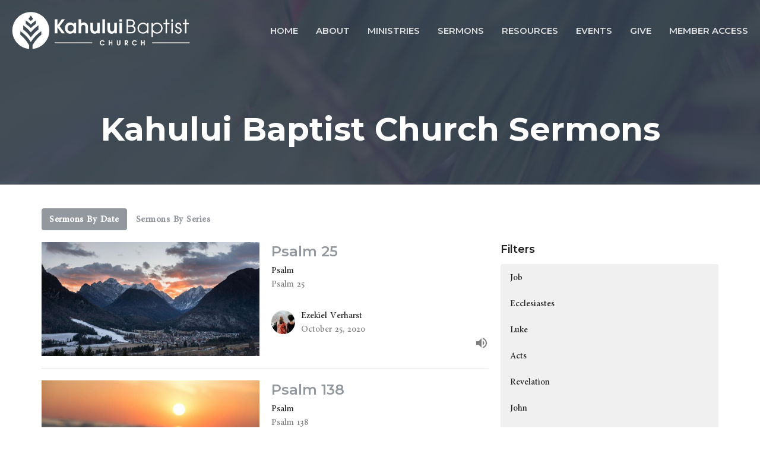

--- FILE ---
content_type: text/html; charset=utf-8
request_url: https://kahuluibaptist.com/podcasts/media?month=Oct&year=2020
body_size: 53823
content:
<!DOCTYPE html>
<html lang="en">
  <head>
  <meta charset="UTF-8">
  <meta content="IE=edge,chrome=1" http-equiv="X-UA-Compatible"/>
  <meta content="width=device-width, initial-scale=1.0" name="viewport"/>
  <meta content="Kahului Baptist Church" name="author"/>
  <title>
    Kahului Baptist Church Sermons | Kahului Baptist Church
  </title>
  
  
    <meta name="robots" content="index,follow" />
  
  
  <link href="https://dq5pwpg1q8ru0.cloudfront.net/2020/10/29/14/51/37/d88c4021-9a15-47c4-a182-354c620ac5f8/Black.png" rel="shortcut icon" type="image/x-icon" />
  <meta name="csrf-param" content="authenticity_token" />
<meta name="csrf-token" content="1N3CibpB2xfO/A6G0VqGRpx00o9gq7yeDFb1AhAYBaPr5ws3KVLek+XyLMfPcb1sje0QuM0w6GDJvWyIn7paOA==" />

  <link rel="preconnect" href="https://fonts.gstatic.com/" crossorigin>
  <link rel="preload" href="/fonts/fontawesome/webfont.woff?v=3.2.1" as="font" type="font/woff" crossorigin>

  <link rel="stylesheet" media="all" href="/themes/stylesheet.css?timestamp=2026-01-19+17%3A03%3A49+-1000" />
  <link rel="stylesheet" media="print" href="https://dq5pwpg1q8ru0.cloudfront.net/assets/print-c1b49d74baf454d41a08041bb7881e34979fe0b297fba593578d70ec8cc515fd.css" />

	<link href="https://fonts.googleapis.com/css?family=Montserrat:400,400i,600,600i,700,700i|Shafarik:regular&amp;display=swap" rel="stylesheet" type="text/css" async="async" />
  

  <script src="https://dq5pwpg1q8ru0.cloudfront.net/assets/application-baedfe927b756976bd996cb2c71963c5d82c94e444650affbb4162574b24b761.js"></script>
  <script src="https://dq5pwpg1q8ru0.cloudfront.net/packs/js/application-48235911dc1b5b550236.js"></script>
  <script src="https://cdnjs.cloudflare.com/ajax/libs/handlebars.js/4.7.7/handlebars.min.js" defer="defer"></script>


  <!--[if lt IE 9]>
  <script src="https://dq5pwpg1q8ru0.cloudfront.net/javascripts/html5shiv.js"></script>
  <script src="https://dq5pwpg1q8ru0.cloudfront.net/javascripts/respond.min.js"></script>
  <![endif]-->




  


</head>

  <body class="body_sermons_index body_media_page   sermons-index   relative d-flex flex-column">
      <div class="d-flex ">
        <div class="site-content-container">
    

  <div class="system">
  </div>

  <div id="top-menus-container">
    <div id="top-menus">
  <div id="alert-container">
  </div>


  <div class="js-menus pos pos-t-0 pos-l-0 w-100 z-index-1 js-main-menu-opaque  bg-none z-index-navbar">
    
    <div id="main-menu-container">
      
<nav id="main_menu" class="relative bg-dark bg-none p-2 p-md-3">
  <div class="bg-dark pos pos-cover js-main-menu-background-opacity" style="opacity:0.0;"></div>
  <div class="d-md-flex flex-wrap ">
    <div class="relative d-flex d-md-block mr-md-3 flex-shrink-0">
      
      
      <a class="main-menu-logo main-menu-rycroft-logo " href="/">
        <img alt="Kahului Baptist Church" class="logo-size-default" src="https://dq5pwpg1q8ru0.cloudfront.net/2021/11/10/10/55/37/b003c47f-db4a-47b0-a427-090cb08a2ae7/White.png" />
</a>


        <button type="button" class="btn bg-none p-1 border-0 main-menu-hidden-md ml-auto collapsed pr-0" data-toggle="collapse" data-target="#main_menu_collapse" aria-expanded="false">
    <span class="sr-only">Toggle navigation</span>
    <span class="svg-link">
      <svg xmlns="http://www.w3.org/2000/svg" height="24" viewBox="0 0 24 24" width="24">
    <path d="M0 0h24v24H0z" fill="none"></path>
    <path d="M3 18h18v-2H3v2zm0-5h18v-2H3v2zm0-7v2h18V6H3z"></path>
</svg>
 Menu
    </span>
  </button>

    </div>

    <div class="collapse main-menu-collapse-md ml-auto text-center" id="main_menu_collapse">
      <ul class="main-menu-list main-menu-rycroft-list align-items-md-center">
          
  <li class="menu-item hover-underline-left">
      <a class="menu-link " href="/">Home</a>
  </li>


          
  <li class="menu-item hover-underline-left">
      <a class="menu-link " href="/about">About</a>
  </li>


          
  <li class="menu-item hover-underline-left">
      <a class="menu-link " href="/ministries">Ministries</a>
  </li>


          
  <li class="menu-item hover-underline-left">
      <a class="menu-link " href="/media">Sermons</a>
  </li>


          
  <li class="menu-item hover-underline-left">
      <a class="menu-link " href="/pages/resources">Resources</a>
  </li>


          
  <li class="menu-item hover-underline-left">
      <a class="menu-link " href="/events">Events</a>
  </li>


          
  <li class="menu-item hover-underline-left">
      <a class="menu-link " href="/give">Give</a>
  </li>


          
  <li class="menu-item hover-underline-left">
      <a class="menu-link " target="_blank" href="https://kahuluibaptist.breezechms.com/">Member Access</a>
  </li>


      </ul>
    </div>
  </div>
</nav>

    </div>
  </div>
</div>

  </div>

  <div id="header-container" class="relative">
    <div id="header" class="header relative bg-cover bg-none w-100
            
            d-flex
            py-3 py-md-5
            logo-offset-default
            bg-primary"
     style="background-image:url(&#39;https://dq5pwpg1q8ru0.cloudfront.net/2020/10/30/06/10/43/d6d8b842-067a-4e6b-88e0-6c991ad83748/IMG_1019.JPG&#39;); background-position: right 20%; min-height: 11vh;">
  
  

<div id="page-header-overlay" class="bg-primary pos pos-cover" style="opacity:0.88;" data-header-opacity="0.88"></div>
    <div class="container relative d-flex flex-column mt-5">
      
      <div class="my-auto ">
        <div class="text-center">
          <div class="relative d-inline-block break-word">
            <h1 class="header-heading ">
                Kahului Baptist Church Sermons
            </h1>
          </div>
        </div>
        
        <div class="text-center mt-3">
          

        </div>
      </div>

      
    </div>
  
  
  <!--<div class="pos pos-b-1 pos-l-1">
    <button class="js-play-video-button p-2 bg-none border-0 d-none" style="opacity: 0.5;">
    </button>
    <button class="js-pause-video-button p-2 bg-none border-0 d-none" style="opacity: 0.5;">
    </button>
    <div class="js-loading-video-button">
      <div class="d-flex p-2" style="opacity: 0.5;">
      </div>
    </div>
  </div>-->

</div>


  </div>

  <main role="main" class="content flex-grow-1 Sermons media_page clearfix m-0 p-0">
    <link rel="alternate" type="application/rss+xml" title="RSS" href="https://kahuluibaptist.com/podcasts/media" />




  

<div>
    <div id="top-blocks-wrapper">
      
    </div>

    <div id="page_content" class="relative my-5">
      <div class="container">
        

  <ul class="nav nav-pills mb-3">
    <li class="active">
      <a href="/podcasts/media">
        Sermons By Date
</a>    </li>
    <li class="">
      <a href="/podcasts/media/series">
        Sermons By Series
</a>    </li>
  </ul>

  <div id="media_anchor" class="row">
    <div class="col-sm-8">
      <div class="relative mb-3 border-bottom pb-3">
  <a class="row d-sm-flex" href="/media/2020-10-25-psalm-25">
      <div class="col-sm-6">

          <img alt="Psalm 25" loading="lazy" src="https://dq5pwpg1q8ru0.cloudfront.net/2020/10/25/21/34/41/a161d734-8e4a-4511-9f70-30fbc4c62476/pexels-krivec-ales-548264.jpg" />
      </div>

    <div class="d-flex flex-column col-sm-6">

      <h2 class="h3 mt-0 mb-1" title="Psalm 25">Psalm 25</h2>
        <div class="text-body">Psalm</div>

        <div class="text-muted">Psalm 25</div>

          <div class="d-flex flex-column mt-auto mb-2">
        <div class="d-flex align-items-center">
    <img alt="Ezekiel Verharst" width="40" height="40" class="pull-left mr-2 rounded-circle" loading="lazy" src="https://dq5pwpg1q8ru0.cloudfront.net/2020/10/30/06/10/42/123a4610-ec22-4fc2-942d-67e33bd4f6d3/hannah-busing-WG6iLHfMY9Y-unsplash.jpg" />
  <div>
      <div class="text-body ">Ezekiel Verharst</div>
    <div class="text-muted">October 25, 2020</div>
  </div>
</div>


          <svg xmlns="http://www.w3.org/2000/svg" width="24" height="24" viewBox="0 0 24 24" class="ml-auto text-muted">
    <path d="M3 9v6h4l5 5V4L7 9H3zm13.5 3c0-1.77-1.02-3.29-2.5-4.03v8.05c1.48-.73 2.5-2.25 2.5-4.02zM14 3.23v2.06c2.89.86 5 3.54 5 6.71s-2.11 5.85-5 6.71v2.06c4.01-.91 7-4.49 7-8.77s-2.99-7.86-7-8.77z"></path>
    <path d="M0 0h24v24H0z" fill="none"></path>
</svg>

      </div>
    </div>
</a>
</div>
<div class="relative mb-3 border-bottom pb-3">
  <a class="row d-sm-flex" href="/media/2020-10-18-psalm-138">
      <div class="col-sm-6">

          <img alt="Psalm 138" loading="lazy" src="https://dq5pwpg1q8ru0.cloudfront.net/2020/10/18/17/39/31/cf1b4eef-38a6-4832-ab70-892dd5fb906c/pexels-sebastian-voortman-189349.jpg" />
      </div>

    <div class="d-flex flex-column col-sm-6">

      <h2 class="h3 mt-0 mb-1" title="Psalm 138">Psalm 138</h2>
        <div class="text-body">Psalm</div>

        <div class="text-muted">Psalm 138</div>

          <div class="d-flex flex-column mt-auto mb-2">
        <div class="d-flex align-items-center">
    <img alt="Wes Higuchi" width="40" height="40" class="pull-left mr-2 rounded-circle" loading="lazy" src="https://dq5pwpg1q8ru0.cloudfront.net/2020/10/29/22/50/37/84bf3041-2595-46d0-8a3e-b42b9aea7c4d/helena-lopes-e3OUQGT9bWU-unsplash.jpg" />
  <div>
      <div class="text-body ">Wes Higuchi</div>
    <div class="text-muted">October 18, 2020</div>
  </div>
</div>


          <svg xmlns="http://www.w3.org/2000/svg" width="24" height="24" viewBox="0 0 24 24" class="ml-auto text-muted">
    <path d="M3 9v6h4l5 5V4L7 9H3zm13.5 3c0-1.77-1.02-3.29-2.5-4.03v8.05c1.48-.73 2.5-2.25 2.5-4.02zM14 3.23v2.06c2.89.86 5 3.54 5 6.71s-2.11 5.85-5 6.71v2.06c4.01-.91 7-4.49 7-8.77s-2.99-7.86-7-8.77z"></path>
    <path d="M0 0h24v24H0z" fill="none"></path>
</svg>

      </div>
    </div>
</a>
</div>
<div class="relative mb-3 border-bottom pb-3">
  <a class="row d-sm-flex" href="/media/2020-10-11-a-humble-content-hope--368">
      <div class="col-sm-6">

          <img alt="&quot;A Humble, Content Hope&quot; " loading="lazy" src="https://dq5pwpg1q8ru0.cloudfront.net/2020/10/11/15/07/03/6e04f87c-a827-48f2-a575-c5754d6f39f9/pexels-michael-72509.jpg" />
      </div>

    <div class="d-flex flex-column col-sm-6">

      <h2 class="h3 mt-0 mb-1" title="&quot;A Humble, Content Hope&quot; ">&quot;A Humble, Content Hope&quot; </h2>
        <div class="text-body">Psalm</div>

        <div class="text-muted">Psalm 131</div>

          <div class="d-flex flex-column mt-auto mb-2">
        <div class="d-flex align-items-center">
    <img alt="Chris Komatsu" width="40" height="40" class="pull-left mr-2 rounded-circle" loading="lazy" src="https://dq5pwpg1q8ru0.cloudfront.net/2020/10/30/06/10/42/674e481c-8aff-4975-9552-fde045885785/hannah-busing-FF049vNP1eg-unsplash.jpg" />
  <div>
      <div class="text-body ">Chris Komatsu</div>
    <div class="text-muted">October 11, 2020</div>
  </div>
</div>


          <svg xmlns="http://www.w3.org/2000/svg" width="24" height="24" viewBox="0 0 24 24" class="ml-auto text-muted">
    <path d="M3 9v6h4l5 5V4L7 9H3zm13.5 3c0-1.77-1.02-3.29-2.5-4.03v8.05c1.48-.73 2.5-2.25 2.5-4.02zM14 3.23v2.06c2.89.86 5 3.54 5 6.71s-2.11 5.85-5 6.71v2.06c4.01-.91 7-4.49 7-8.77s-2.99-7.86-7-8.77z"></path>
    <path d="M0 0h24v24H0z" fill="none"></path>
</svg>

      </div>
    </div>
</a>
</div>
<div class="relative mb-3 border-bottom pb-3">
  <a class="row d-sm-flex" href="/media/2020-10-04-psalm-94">
      <div class="col-sm-6">

          <img alt="Psalm 94 " loading="lazy" src="https://dq5pwpg1q8ru0.cloudfront.net/2024/01/16/01/24/03/e726f403-8610-44f6-b77e-19149ae24351/pexels-gantas-vaic%CC%8Ciule%CC%87nas-4091975.jpg" />
      </div>

    <div class="d-flex flex-column col-sm-6">

      <h2 class="h3 mt-0 mb-1" title="Psalm 94 ">Psalm 94 </h2>
        <div class="text-body">Psalm</div>

        <div class="text-muted">Psalm 94</div>

          <div class="d-flex flex-column mt-auto mb-2">
        <div class="d-flex align-items-center">
  <div>
      <div class="h5 my-0">Guest Speaker</div>
    <div class="text-muted">October  4, 2020</div>
  </div>
</div>


          <svg xmlns="http://www.w3.org/2000/svg" width="24" height="24" viewBox="0 0 24 24" class="ml-auto text-muted">
    <path d="M3 9v6h4l5 5V4L7 9H3zm13.5 3c0-1.77-1.02-3.29-2.5-4.03v8.05c1.48-.73 2.5-2.25 2.5-4.02zM14 3.23v2.06c2.89.86 5 3.54 5 6.71s-2.11 5.85-5 6.71v2.06c4.01-.91 7-4.49 7-8.77s-2.99-7.86-7-8.77z"></path>
    <path d="M0 0h24v24H0z" fill="none"></path>
</svg>

      </div>
    </div>
</a>
</div>


        
    </div>

    <div class="col-sm-4 media-sidebar">
      

  <div class="sidebar-sermons-series">
    <h2 class="mt-0 h4">Filters</h2>
    <div class="list-group">
        <a class=" list-group-item" href="/podcasts/media/series/job">
          Job
</a>        <a class=" list-group-item" href="/podcasts/media/series/ecclesiastes">
          Ecclesiastes
</a>        <a class=" list-group-item" href="/podcasts/media/series/luke">
          Luke
</a>        <a class=" list-group-item" href="/podcasts/media/series/acts">
          Acts
</a>        <a class=" list-group-item" href="/podcasts/media/series/revelation">
          Revelation
</a>        <a class=" list-group-item" href="/podcasts/media/series/john">
          John
</a>        <a class=" list-group-item" href="/podcasts/media/series/colossians">
          Colossians
</a>        <a class=" list-group-item" href="/podcasts/media/series/mark">
          Mark
</a>        <a class=" list-group-item" href="/podcasts/media/series/2-thessalonians">
          2 Thessalonians
</a>        <a class=" list-group-item" href="/podcasts/media/series/the-content-life-2025-womens-conference">
          The Content Life 2025 Women&#39;s Co...
</a>        <a class=" list-group-item" href="/podcasts/media/series/gospel-living-conference-2025">
          Gospel Living Conference 2025
</a>        <a class=" list-group-item" href="/podcasts/media/series/matthew">
          Matthew
</a>        <div id='earlier-series' class="collapse list-group">
            <a class=" list-group-item" href="/podcasts/media/series/jeremiah">
              Jeremiah
</a>            <a class=" list-group-item" href="/podcasts/media/series/what-is-a-healthy-church">
              What is a Healthy Church?
</a>            <a class=" list-group-item" href="/podcasts/media/series/membership-matters-conference">
              Membership Matters Conference
</a>            <a class=" list-group-item" href="/podcasts/media/series/hebrews">
              Hebrews
</a>            <a class=" list-group-item" href="/podcasts/media/series/ephesians">
              Ephesians
</a>            <a class=" list-group-item" href="/podcasts/media/series/united-to-christ-and-one-another-womens-conference-2023">
              &quot;United to Christ and One Anothe...
</a>            <a class=" list-group-item" href="/podcasts/media/series/2-corinthians">
              2 Corinthians
</a>            <a class=" list-group-item" href="/podcasts/media/series/1-thessalonians">
              1 Thessalonians
</a>            <a class=" list-group-item" href="/podcasts/media/series/psalm">
              Psalm
</a>            <a class=" list-group-item" href="/podcasts/media/series/james">
              James
</a>            <a class=" list-group-item" href="/podcasts/media/series/1-peter">
              1 Peter
</a>            <a class=" list-group-item" href="/podcasts/media/series/habakkuk">
              Habakkuk
</a>            <a class=" list-group-item" href="/podcasts/media/series/galatians">
              Galatians
</a>            <a class=" list-group-item" href="/podcasts/media/series/philippians">
              Philippians
</a>            <a class=" list-group-item" href="/podcasts/media/series/1-corinthians">
              1 Corinthians
</a>            <a class=" list-group-item" href="/podcasts/media/series/exodus">
              Exodus
</a>            <a class=" list-group-item" href="/podcasts/media/series/missions">
              Missions
</a>            <a class=" list-group-item" href="/podcasts/media/series/pastor-ed-moore">
              Pastor Ed Moore
</a>            <a class=" list-group-item" href="/podcasts/media/series/romans">
              Romans
</a>            <a class=" list-group-item" href="/podcasts/media/series/1-john">
              1 John
</a>            <a class=" list-group-item" href="/podcasts/media/series/christmas-eve">
              Christmas Eve
</a>            <a class=" list-group-item" href="/podcasts/media/series/isaiah">
              Isaiah
</a>            <a class=" list-group-item" href="/podcasts/media/series/church-life">
              Church Life
</a>            <a class=" list-group-item" href="/podcasts/media/series/nehemiah">
              Nehemiah
</a>            <a class=" list-group-item" href="/podcasts/media/series/technology-is-theological">
              Technology is Theological
</a>            <a class=" list-group-item" href="/podcasts/media/series/titus">
              Titus
</a>            <a class=" list-group-item" href="/podcasts/media/series/life-together">
              Life Together
</a>            <a class=" list-group-item" href="/podcasts/media/series/dr-heath-lambert">
              Dr. Heath Lambert
</a>            <a class=" list-group-item" href="/podcasts/media/series/biblical-counseling-conference-2015">
              Biblical Counseling Conference 2015
</a>            <a class=" list-group-item" href="/podcasts/media/series/hosea">
              Hosea
</a>            <a class=" list-group-item" href="/podcasts/media/series/family-worship">
              Family Worship
</a>            <a class=" list-group-item" href="/podcasts/media/series/the-spiritual-disciplines-conference">
              The Spiritual Disciplines Confer...
</a>            <a class=" list-group-item" href="/podcasts/media/series/sunday-school-with-dr-donald-whitney">
              Sunday School with Dr. Donald Wh...
</a>        </div>
        <a class="js-view-all-toggle list-group-item" data-toggle="collapse" href="#earlier-series">
          <div class="js-show-more d-flex align-items-center text-muted">
            Show More <svg xmlns="http://www.w3.org/2000/svg" height="20" viewBox="0 0 20 20" width="20" class="inline-svg ml-auto">
    <path d="M7 7l5 5 5-5z"></path>
    <path d="M0 0h20v20H0z" fill="none"></path>
</svg>

          </div>
          <div class="js-show-less d-flex align-items-center text-muted" style="display: none;">
            Show Less <svg xmlns="http://www.w3.org/2000/svg" height="20" viewBox="0 0 20 20" width="20" class="inline-svg ml-auto rotate-180">
    <path d="M7 7l5 5 5-5z"></path>
    <path d="M0 0h20v20H0z" fill="none"></path>
</svg>

          </div>
</a>    </div>
  </div>

  <div class="sidebar-sermons-speakers">
    <div class="list-group">
        <a class=" list-group-item" href="/podcasts/media?speaker=13">
          Jay Haynes
          <span class="badge">125</span>
</a>        <a class=" list-group-item" href="/podcasts/media?speaker=15">
          Noah Brennan
          <span class="badge">26</span>
</a>        <a class=" list-group-item" href="/podcasts/media?speaker=7">
          Nick Tanaka
          <span class="badge">26</span>
</a>        <a class=" list-group-item" href="/podcasts/media?speaker=12">
          Todd Morikawa
          <span class="badge">7</span>
</a>        <a class=" list-group-item" href="/podcasts/media?speaker=40">
          Melissa Haynes
          <span class="badge">1</span>
</a>        <a class=" list-group-item" href="/podcasts/media?speaker=39">
          Sarah Komatsu
          <span class="badge">1</span>
</a>        <a class=" list-group-item" href="/podcasts/media?speaker=41">
          Kellie Pali
          <span class="badge">1</span>
</a>        <a class=" list-group-item" href="/podcasts/media?speaker=4">
          Paula Higuchi
          <span class="badge">2</span>
</a>        <a class=" list-group-item" href="/podcasts/media?speaker=0">
          Guest Speaker
          <span class="badge">38</span>
</a>        <div id='earlier-speakers' class="collapse list-group">
            <a class=" list-group-item" href="/podcasts/media?speaker=9">
              Ezekiel Verharst
              <span class="badge">13</span>
</a>            <a class=" list-group-item" href="/podcasts/media?speaker=11">
              Ryan Fullerton
              <span class="badge">4</span>
</a>            <a class=" list-group-item" href="/podcasts/media?speaker=35">
              Robert  Miller
              <span class="badge">1</span>
</a>            <a class=" list-group-item" href="/podcasts/media?speaker=16">
              Chris Komatsu
              <span class="badge">8</span>
</a>            <a class=" list-group-item" href="/podcasts/media?speaker=26">
              Chris Bruno
              <span class="badge">2</span>
</a>            <a class=" list-group-item" href="/podcasts/media?speaker=8">
              Bill Staton
              <span class="badge">10</span>
</a>            <a class=" list-group-item" href="/podcasts/media?speaker=24">
              Wes Higuchi
              <span class="badge">10</span>
</a>            <a class=" list-group-item" href="/podcasts/media?speaker=30">
              Mike Hennegan
              <span class="badge">1</span>
</a>            <a class=" list-group-item" href="/podcasts/media?speaker=10">
              Jim Wellsand
              <span class="badge">10</span>
</a>            <a class=" list-group-item" href="/podcasts/media?speaker=14">
              Rocky Komatsu
              <span class="badge">5</span>
</a>            <a class=" list-group-item" href="/podcasts/media?speaker=23">
              Ed Moore
              <span class="badge">1</span>
</a>            <a class=" list-group-item" href="/podcasts/media?speaker=18">
              Jay Armstrong
              <span class="badge">1</span>
</a>            <a class=" list-group-item" href="/podcasts/media?speaker=21">
              Heath Lambert
              <span class="badge">2</span>
</a>            <a class=" list-group-item" href="/podcasts/media?speaker=29">
              Don Whitney
              <span class="badge">9</span>
</a>            <a class=" list-group-item" href="/podcasts/media?speaker=20">
              Shane Sowers
              <span class="badge">1</span>
</a>        </div>
        <a class="js-view-all-toggle list-group-item" data-toggle="collapse" href="#earlier-speakers">
          <div class="js-show-more d-flex align-items-center text-muted">
            Show More <svg xmlns="http://www.w3.org/2000/svg" height="20" viewBox="0 0 20 20" width="20" class="inline-svg ml-auto">
    <path d="M7 7l5 5 5-5z"></path>
    <path d="M0 0h20v20H0z" fill="none"></path>
</svg>

          </div>
          <div class="js-show-less d-flex align-items-center text-muted" style="display: none;">
            Show Less <svg xmlns="http://www.w3.org/2000/svg" height="20" viewBox="0 0 20 20" width="20" class="inline-svg ml-auto rotate-180">
    <path d="M7 7l5 5 5-5z"></path>
    <path d="M0 0h20v20H0z" fill="none"></path>
</svg>

          </div>
</a>    </div>
  </div>

  <div class="sidebar-sermons-date">
    <div class="list-group" id='by-year'>
        <a data-parent="#by-year" data-toggle="collapse" class="list-group-item" href="#year2026">
          2026
          <span class="badge">3</span>
</a>        <div id="year2026" class="collapse list-group">
            <a class="list-group-item" href="/podcasts/media?month=Jan&amp;year=2026">
              Jan
              <span class="badge">3</span>
</a></div>        <a data-parent="#by-year" data-toggle="collapse" class="list-group-item" href="#year2025">
          2025
          <span class="badge">57</span>
</a>        <div id="year2025" class="collapse list-group">
            <a class="list-group-item" href="/podcasts/media?month=Jan&amp;year=2025">
              Jan
              <span class="badge">3</span>
</a>            <a class="list-group-item" href="/podcasts/media?month=Feb&amp;year=2025">
              Feb
              <span class="badge">4</span>
</a>            <a class="list-group-item" href="/podcasts/media?month=Mar&amp;year=2025">
              Mar
              <span class="badge">5</span>
</a>            <a class="list-group-item" href="/podcasts/media?month=Apr&amp;year=2025">
              Apr
              <span class="badge">4</span>
</a>            <a class="list-group-item" href="/podcasts/media?month=May&amp;year=2025">
              May
              <span class="badge">5</span>
</a>            <a class="list-group-item" href="/podcasts/media?month=Jun&amp;year=2025">
              Jun
              <span class="badge">8</span>
</a>            <a class="list-group-item" href="/podcasts/media?month=Jul&amp;year=2025">
              Jul
              <span class="badge">3</span>
</a>            <a class="list-group-item" href="/podcasts/media?month=Aug&amp;year=2025">
              Aug
              <span class="badge">10</span>
</a>            <a class="list-group-item" href="/podcasts/media?month=Sep&amp;year=2025">
              Sep
              <span class="badge">4</span>
</a>            <a class="list-group-item" href="/podcasts/media?month=Oct&amp;year=2025">
              Oct
              <span class="badge">4</span>
</a>            <a class="list-group-item" href="/podcasts/media?month=Nov&amp;year=2025">
              Nov
              <span class="badge">4</span>
</a>            <a class="list-group-item" href="/podcasts/media?month=Dec&amp;year=2025">
              Dec
              <span class="badge">3</span>
</a></div>        <a data-parent="#by-year" data-toggle="collapse" class="list-group-item" href="#year2024">
          2024
          <span class="badge">56</span>
</a>        <div id="year2024" class="collapse list-group">
            <a class="list-group-item" href="/podcasts/media?month=Jan&amp;year=2024">
              Jan
              <span class="badge">4</span>
</a>            <a class="list-group-item" href="/podcasts/media?month=Feb&amp;year=2024">
              Feb
              <span class="badge">4</span>
</a>            <a class="list-group-item" href="/podcasts/media?month=Mar&amp;year=2024">
              Mar
              <span class="badge">5</span>
</a>            <a class="list-group-item" href="/podcasts/media?month=Apr&amp;year=2024">
              Apr
              <span class="badge">9</span>
</a>            <a class="list-group-item" href="/podcasts/media?month=May&amp;year=2024">
              May
              <span class="badge">4</span>
</a>            <a class="list-group-item" href="/podcasts/media?month=Jun&amp;year=2024">
              Jun
              <span class="badge">4</span>
</a>            <a class="list-group-item" href="/podcasts/media?month=Jul&amp;year=2024">
              Jul
              <span class="badge">4</span>
</a>            <a class="list-group-item" href="/podcasts/media?month=Aug&amp;year=2024">
              Aug
              <span class="badge">4</span>
</a>            <a class="list-group-item" href="/podcasts/media?month=Sep&amp;year=2024">
              Sep
              <span class="badge">5</span>
</a>            <a class="list-group-item" href="/podcasts/media?month=Oct&amp;year=2024">
              Oct
              <span class="badge">4</span>
</a>            <a class="list-group-item" href="/podcasts/media?month=Nov&amp;year=2024">
              Nov
              <span class="badge">4</span>
</a>            <a class="list-group-item" href="/podcasts/media?month=Dec&amp;year=2024">
              Dec
              <span class="badge">5</span>
</a></div>        <a data-parent="#by-year" data-toggle="collapse" class="list-group-item" href="#year2023">
          2023
          <span class="badge">54</span>
</a>        <div id="year2023" class="collapse list-group">
            <a class="list-group-item" href="/podcasts/media?month=Jan&amp;year=2023">
              Jan
              <span class="badge">5</span>
</a>            <a class="list-group-item" href="/podcasts/media?month=Feb&amp;year=2023">
              Feb
              <span class="badge">4</span>
</a>            <a class="list-group-item" href="/podcasts/media?month=Mar&amp;year=2023">
              Mar
              <span class="badge">4</span>
</a>            <a class="list-group-item" href="/podcasts/media?month=Apr&amp;year=2023">
              Apr
              <span class="badge">5</span>
</a>            <a class="list-group-item" href="/podcasts/media?month=May&amp;year=2023">
              May
              <span class="badge">3</span>
</a>            <a class="list-group-item" href="/podcasts/media?month=Jun&amp;year=2023">
              Jun
              <span class="badge">3</span>
</a>            <a class="list-group-item" href="/podcasts/media?month=Jul&amp;year=2023">
              Jul
              <span class="badge">5</span>
</a>            <a class="list-group-item" href="/podcasts/media?month=Aug&amp;year=2023">
              Aug
              <span class="badge">4</span>
</a>            <a class="list-group-item" href="/podcasts/media?month=Sep&amp;year=2023">
              Sep
              <span class="badge">7</span>
</a>            <a class="list-group-item" href="/podcasts/media?month=Oct&amp;year=2023">
              Oct
              <span class="badge">5</span>
</a>            <a class="list-group-item" href="/podcasts/media?month=Nov&amp;year=2023">
              Nov
              <span class="badge">4</span>
</a>            <a class="list-group-item" href="/podcasts/media?month=Dec&amp;year=2023">
              Dec
              <span class="badge">5</span>
</a></div>        <a data-parent="#by-year" data-toggle="collapse" class="list-group-item" href="#year2022">
          2022
          <span class="badge">29</span>
</a>        <div id="year2022" class="collapse list-group">
            <a class="list-group-item" href="/podcasts/media?month=Jan&amp;year=2022">
              Jan
              <span class="badge">2</span>
</a>            <a class="list-group-item" href="/podcasts/media?month=Apr&amp;year=2022">
              Apr
              <span class="badge">1</span>
</a>            <a class="list-group-item" href="/podcasts/media?month=May&amp;year=2022">
              May
              <span class="badge">1</span>
</a>            <a class="list-group-item" href="/podcasts/media?month=Jun&amp;year=2022">
              Jun
              <span class="badge">2</span>
</a>            <a class="list-group-item" href="/podcasts/media?month=Jul&amp;year=2022">
              Jul
              <span class="badge">4</span>
</a>            <a class="list-group-item" href="/podcasts/media?month=Aug&amp;year=2022">
              Aug
              <span class="badge">4</span>
</a>            <a class="list-group-item" href="/podcasts/media?month=Sep&amp;year=2022">
              Sep
              <span class="badge">4</span>
</a>            <a class="list-group-item" href="/podcasts/media?month=Oct&amp;year=2022">
              Oct
              <span class="badge">5</span>
</a>            <a class="list-group-item" href="/podcasts/media?month=Nov&amp;year=2022">
              Nov
              <span class="badge">4</span>
</a>            <a class="list-group-item" href="/podcasts/media?month=Dec&amp;year=2022">
              Dec
              <span class="badge">2</span>
</a></div>        <a data-parent="#by-year" data-toggle="collapse" class="list-group-item" href="#year2021">
          2021
          <span class="badge">11</span>
</a>        <div id="year2021" class="collapse list-group">
            <a class="list-group-item" href="/podcasts/media?month=Jan&amp;year=2021">
              Jan
              <span class="badge">1</span>
</a>            <a class="list-group-item" href="/podcasts/media?month=Mar&amp;year=2021">
              Mar
              <span class="badge">2</span>
</a>            <a class="list-group-item" href="/podcasts/media?month=Apr&amp;year=2021">
              Apr
              <span class="badge">1</span>
</a>            <a class="list-group-item" href="/podcasts/media?month=May&amp;year=2021">
              May
              <span class="badge">1</span>
</a>            <a class="list-group-item" href="/podcasts/media?month=Jun&amp;year=2021">
              Jun
              <span class="badge">1</span>
</a>            <a class="list-group-item" href="/podcasts/media?month=Aug&amp;year=2021">
              Aug
              <span class="badge">1</span>
</a>            <a class="list-group-item" href="/podcasts/media?month=Sep&amp;year=2021">
              Sep
              <span class="badge">1</span>
</a>            <a class="list-group-item" href="/podcasts/media?month=Oct&amp;year=2021">
              Oct
              <span class="badge">2</span>
</a>            <a class="list-group-item" href="/podcasts/media?month=Dec&amp;year=2021">
              Dec
              <span class="badge">1</span>
</a></div>        <a data-parent="#by-year" data-toggle="collapse" class="list-group-item" href="#year2020">
          2020
          <span class="badge">18</span>
</a>        <div id="year2020" class="collapse list-group">
            <a class="list-group-item" href="/podcasts/media?month=Jan&amp;year=2020">
              Jan
              <span class="badge">1</span>
</a>            <a class="list-group-item" href="/podcasts/media?month=Apr&amp;year=2020">
              Apr
              <span class="badge">1</span>
</a>            <a class="list-group-item" href="/podcasts/media?month=Aug&amp;year=2020">
              Aug
              <span class="badge">5</span>
</a>            <a class="list-group-item" href="/podcasts/media?month=Sep&amp;year=2020">
              Sep
              <span class="badge">4</span>
</a>            <a class="list-group-item" href="/podcasts/media?month=Oct&amp;year=2020">
              Oct
              <span class="badge">4</span>
</a>            <a class="list-group-item" href="/podcasts/media?month=Nov&amp;year=2020">
              Nov
              <span class="badge">3</span>
</a></div>        <a data-parent="#by-year" data-toggle="collapse" class="list-group-item" href="#year2019">
          2019
          <span class="badge">12</span>
</a>        <div id="year2019" class="collapse list-group">
            <a class="list-group-item" href="/podcasts/media?month=Jan&amp;year=2019">
              Jan
              <span class="badge">1</span>
</a>            <a class="list-group-item" href="/podcasts/media?month=Mar&amp;year=2019">
              Mar
              <span class="badge">1</span>
</a>            <a class="list-group-item" href="/podcasts/media?month=May&amp;year=2019">
              May
              <span class="badge">1</span>
</a>            <a class="list-group-item" href="/podcasts/media?month=Jun&amp;year=2019">
              Jun
              <span class="badge">2</span>
</a>            <a class="list-group-item" href="/podcasts/media?month=Jul&amp;year=2019">
              Jul
              <span class="badge">2</span>
</a>            <a class="list-group-item" href="/podcasts/media?month=Aug&amp;year=2019">
              Aug
              <span class="badge">3</span>
</a>            <a class="list-group-item" href="/podcasts/media?month=Nov&amp;year=2019">
              Nov
              <span class="badge">2</span>
</a></div>        <a data-parent="#by-year" data-toggle="collapse" class="list-group-item" href="#year2018">
          2018
          <span class="badge">12</span>
</a>        <div id="year2018" class="collapse list-group">
            <a class="list-group-item" href="/podcasts/media?month=Nov&amp;year=2018">
              Nov
              <span class="badge">1</span>
</a>            <a class="list-group-item" href="/podcasts/media?month=Oct&amp;year=2018">
              Oct
              <span class="badge">1</span>
</a>            <a class="list-group-item" href="/podcasts/media?month=Aug&amp;year=2018">
              Aug
              <span class="badge">1</span>
</a>            <a class="list-group-item" href="/podcasts/media?month=Jul&amp;year=2018">
              Jul
              <span class="badge">3</span>
</a>            <a class="list-group-item" href="/podcasts/media?month=Jun&amp;year=2018">
              Jun
              <span class="badge">1</span>
</a>            <a class="list-group-item" href="/podcasts/media?month=Apr&amp;year=2018">
              Apr
              <span class="badge">1</span>
</a>            <a class="list-group-item" href="/podcasts/media?month=Jan&amp;year=2018">
              Jan
              <span class="badge">2</span>
</a>            <a class="list-group-item" href="/podcasts/media?month=Feb&amp;year=2018">
              Feb
              <span class="badge">2</span>
</a></div>        <a data-parent="#by-year" data-toggle="collapse" class="list-group-item" href="#year2017">
          2017
          <span class="badge">13</span>
</a>        <div id="year2017" class="collapse list-group">
            <a class="list-group-item" href="/podcasts/media?month=Nov&amp;year=2017">
              Nov
              <span class="badge">1</span>
</a>            <a class="list-group-item" href="/podcasts/media?month=Oct&amp;year=2017">
              Oct
              <span class="badge">2</span>
</a>            <a class="list-group-item" href="/podcasts/media?month=Aug&amp;year=2017">
              Aug
              <span class="badge">3</span>
</a>            <a class="list-group-item" href="/podcasts/media?month=Jun&amp;year=2017">
              Jun
              <span class="badge">2</span>
</a>            <a class="list-group-item" href="/podcasts/media?month=Apr&amp;year=2017">
              Apr
              <span class="badge">1</span>
</a>            <a class="list-group-item" href="/podcasts/media?month=Mar&amp;year=2017">
              Mar
              <span class="badge">2</span>
</a>            <a class="list-group-item" href="/podcasts/media?month=Jan&amp;year=2017">
              Jan
              <span class="badge">2</span>
</a></div>        <a data-parent="#by-year" data-toggle="collapse" class="list-group-item" href="#year2016">
          2016
          <span class="badge">12</span>
</a>        <div id="year2016" class="collapse list-group">
            <a class="list-group-item" href="/podcasts/media?month=Dec&amp;year=2016">
              Dec
              <span class="badge">2</span>
</a>            <a class="list-group-item" href="/podcasts/media?month=Oct&amp;year=2016">
              Oct
              <span class="badge">5</span>
</a>            <a class="list-group-item" href="/podcasts/media?month=Jul&amp;year=2016">
              Jul
              <span class="badge">4</span>
</a>            <a class="list-group-item" href="/podcasts/media?month=May&amp;year=2016">
              May
              <span class="badge">1</span>
</a></div>        <a data-parent="#by-year" data-toggle="collapse" class="list-group-item" href="#year2015">
          2015
          <span class="badge">14</span>
</a>        <div id="year2015" class="collapse list-group">
            <a class="list-group-item" href="/podcasts/media?month=Oct&amp;year=2015">
              Oct
              <span class="badge">2</span>
</a>            <a class="list-group-item" href="/podcasts/media?month=Sep&amp;year=2015">
              Sep
              <span class="badge">1</span>
</a>            <a class="list-group-item" href="/podcasts/media?month=Feb&amp;year=2015">
              Feb
              <span class="badge">3</span>
</a>            <a class="list-group-item" href="/podcasts/media?month=Jan&amp;year=2015">
              Jan
              <span class="badge">8</span>
</a></div>        <a data-parent="#by-year" data-toggle="collapse" class="list-group-item" href="#year2014">
          2014
          <span class="badge">13</span>
</a>        <div id="year2014" class="collapse list-group">
            <a class="list-group-item" href="/podcasts/media?month=Dec&amp;year=2014">
              Dec
              <span class="badge">1</span>
</a>            <a class="list-group-item" href="/podcasts/media?month=Apr&amp;year=2014">
              Apr
              <span class="badge">1</span>
</a>            <a class="list-group-item" href="/podcasts/media?month=Feb&amp;year=2014">
              Feb
              <span class="badge">2</span>
</a>            <a class="list-group-item" href="/podcasts/media?month=Jan&amp;year=2014">
              Jan
              <span class="badge">9</span>
</a></div>        <a data-parent="#by-year" data-toggle="collapse" class="list-group-item" href="#year2013">
          2013
          <span class="badge">1</span>
</a>        <div id="year2013" class="collapse list-group">
            <a class="list-group-item" href="/podcasts/media?month=Oct&amp;year=2013">
              Oct
              <span class="badge">1</span>
</a></div>      <a class="list-group-item" href="/podcasts/media">All</a>
    </div>
  </div>

    </div>
  </div>

      </div>
    </div>

  <div id="bottom-blocks-wrapper">
      
  </div>
</div>

  
  

<link rel="alternate" type="application/rss+xml" title="RSS" href="https://kahuluibaptist.com/podcasts/media.rss" />

  </main>


  <div class="footer footer-sayward bg-none bg-dark">
  <div class="bg-footer pt-3" style=" min-height: 30vh;">
    <div class="bg-dark pos pos-cover" style="opacity:1.0;"></div>
    <div class="relative container">
      <div class="d-sm-flex row">
        <div class="col-sm-12">
              <ul class="list-unstyled d-sm-flex flex-wrap footer-main-menu">
                
  
    <h2 class="d-none"></h2>
    
          <li class="menu-item list-mr-4 mb-sm-3">
      <a class="menu-link" href="/">Home</a>
  </li>

          <li class="menu-item list-mr-4 mb-sm-3">
      <a class="menu-link" href="/about">About</a>
  </li>

          <li class="menu-item list-mr-4 mb-sm-3">
      <a class="menu-link" href="/ministries">Ministries</a>
  </li>

          <li class="menu-item list-mr-4 mb-sm-3">
      <a class="menu-link" href="/media">Sermons</a>
  </li>

          <li class="menu-item list-mr-4 mb-sm-3">
      <a class="menu-link" href="/pages/resources">Resources</a>
  </li>

          <li class="menu-item list-mr-4 mb-sm-3">
      <a class="menu-link" href="/events">Events</a>
  </li>

          <li class="menu-item list-mr-4 mb-sm-3">
      <a class="menu-link" href="/give">Give</a>
  </li>

          <li class="menu-item list-mr-4 mb-sm-3">
      <a class="menu-link" target="_blank" href="https://kahuluibaptist.breezechms.com/">Member Access</a>
  </li>

    
  

                
  
    <h2 class="d-none"></h2>
    
    
  

              </ul>
              <hr class="footer-main-menu-hr">
          <div class="d-sm-flex row flex-wrap">
              

              
            

            
  <div class="col-sm-6 col-md-4 col-lg-3 mb-5">
    <h2 class="footer-heading ">Office Hours</h2>
    <div class="footer-text mb-3">
      <p>Monday to Friday 9AM - 12PM</p>
    </div>
  </div>

            
  <div class="col-sm-6 col-md-4 col-lg-3 mb-5">
    <h2 class="footer-heading ">Contact</h2>

    <ul class="list-unstyled footer-text ">
        <li class="mt-1 d-sm-flex">
          <span class="footer-item-label mr-1"> Phone: </span><a href="tel:1-808-877-0795">808-877-0795</a>
        </li>

        <li class="mt-1 d-sm-flex">
          
          <span class="footer-item-label mr-1"><span class="translation_missing" title="translation missing: en.ui.email">Email</span>: </span><a encode="javascript" class="truncate" href="mailto:lynn@kahuluibaptist.com">lynn@kahuluibaptist.com</a>
        </li>
    </ul>
  </div>

          </div>
            
        </div>
      </div>
      

  <div class="mb-3">
    <h2 class="footer-heading d-none">&nbsp;</h2>
    <ul class="list-unstyled d-flex mb-0 justify-content-center justify-content-sm-start">
      
  <li class="social-icon-list-item list-mr-3 rounded-sm overflow-hidden d-flex">
    <a class="svg-link social-icon-link" target="_blank" href="https://www.facebook.com/kahuluibaptist/">
      <svg xmlns="http://www.w3.org/2000/svg" xmlns:xlink="http://www.w3.org/1999/xlink" x="0px" y="0px" width="24" height="24" viewBox="0 0 24 24" style="enable-background:new 0 0 24 24;" xml:space="preserve" class="social-icon-svg footer-social-icon"><title>Facebook Icon</title>
<path d="M24,0v24H0V0H24z M20,2.7h-3.3c-2.5,0-4.7,2.1-4.7,4.7v3.3H9.3v4H12V24h4v-9.3h4v-4h-4V8c0-0.8,0.5-1.3,1.3-1.3H20V2.7z"></path>
</svg>

</a>  </li>
  <li class="social-icon-list-item list-mr-3 rounded-sm overflow-hidden d-flex">
    <a class="svg-link social-icon-link" target="_blank" href="https://www.instagram.com/kahuluibaptistchurch/">
      <svg xmlns="http://www.w3.org/2000/svg" xmlns:xlink="http://www.w3.org/1999/xlink" x="0px" y="0px" width="24" height="24" viewBox="0 0 24 24" style="enable-background:new 0 0 24 24;" xml:space="preserve" class="social-icon-svg footer-social-icon"><title>Instagram Icon</title>
<circle cx="12" cy="12" r="2.7"></circle>
<path d="M15.9,4.9H8.1c-1.7,0-3.2,1.5-3.2,3.2V16c0,1.7,1.5,3.2,3.2,3.2H16c1.7,0,3.2-1.5,3.2-3.2V8.1C19.1,6.4,17.6,4.9,15.9,4.9z   M12,16.4c-2.4,0-4.4-2-4.4-4.4s2-4.4,4.4-4.4s4.4,2,4.4,4.4S14.4,16.4,12,16.4z M16.7,8.4c-0.7,0-1.1-0.5-1.1-1.1  c0-0.7,0.5-1.1,1.1-1.1c0.7,0,1.1,0.5,1.1,1.1C17.7,8,17.3,8.4,16.7,8.4z"></path>
<path d="M24,0H0v24h24V0z M20.9,15.7c0,2.8-2.3,5.2-5.2,5.2H8.3c-2.8,0-5.2-2.3-5.2-5.2V8.3c0-2.8,2.3-5.2,5.2-5.2h7.5  c2.8,0,5.2,2.3,5.2,5.2C20.9,8.3,20.9,15.7,20.9,15.7z"></path>
</svg>

</a>  </li>
  <li class="social-icon-list-item list-mr-3 rounded-sm overflow-hidden d-flex">
    <a class="svg-link social-icon-link" target="_blank" href="https://www.youtube.com/channel/UCyNKerPCdLrc6D7g3tVTfTg/featured">
      <svg xmlns="http://www.w3.org/2000/svg" xmlns:xlink="http://www.w3.org/1999/xlink" x="0px" y="0px" width="24" height="24" viewBox="0 0 24 24" style="enable-background:new 0 0 24 24;" xml:space="preserve" class="social-icon-svg footer-social-icon"><title>Youtube Icon</title>
<polygon points="10.7,9.1 14.5,12 10.7,14.9 "></polygon>
<path d="M24,0H0v24h24.1L24,0z M18.8,18.4c-0.5,0.1-3.6,0.3-6.8,0.3s-6.3,0-6.8-0.3C3.9,18,3.5,15.1,3.5,12s0.4-6,1.7-6.4  C5.7,5.3,8.9,5.2,12,5.2s6.3,0.1,6.8,0.3c1.3,0.4,1.7,3.3,1.7,6.4C20.4,15.1,20.1,18,18.8,18.4z"></path>
</svg>

</a>  </li>

    </ul>
  </div>

    </div>
  </div>
  <div class="py-3 bg-dark-tone ">
    <div class="container d-sm-flex align-items-center">
      <div class="small text-center text-sm-left mb-3 mb-sm-0">
&copy; 2026 Kahului Baptist Church. All Rights Reserved.
| 
  <a class="" href="/login">Login</a>

</div>

  <a class="footer-saywarding d-flex align-items-center ml-auto justify-content-center" href="https://get.tithe.ly" target="_blank">
    powered by<svg xmlns="http://www.w3.org/2000/svg" width="80" height="81" viewBox="0 0 294 81" fill="none" class="ml-1">
<g clip-path="url(#clip0)">
<path d="M38.3656 40.6225C45.0944 37.8784 50.0899 31.9318 50.7101 24.956L50.7781 23.4143C50.7781 13.9488 45.9785 5.58065 38.5021 0C31.0257 5.58065 25.9532 13.9988 25.9532 23.4643L26.0212 25.0059C26.6414 31.9817 31.6368 37.8784 38.3656 40.6225Z" fill="white"></path>
<path d="M35.2308 51.6244C34.8587 50.1633 34.2655 48.8742 33.621 47.5402C32.1415 44.5 29.9902 41.85 27.3579 39.7899C23.4914 36.6973 18.4669 34.9805 13.5286 34.9805H0C0.0245386 36.6893 0 38.3986 0 40.1076C0.142852 43.1069 0.881191 46.0521 2.18755 48.7563C3.66709 51.7965 5.81833 54.4464 8.45064 56.5156C12.2576 59.5606 17.1295 61.4979 22.0243 61.4979H35.5127C35.5127 57.8118 35.6847 53.4062 35.2308 51.6244Z" fill="white"></path>
<path d="M42.5478 47.5402C41.9028 48.8742 41.309 50.1633 40.9365 51.6244C40.5802 53.0221 40.6093 56.0341 40.6384 59.047C40.6464 59.8751 40.6544 60.7032 40.6544 61.4979H40.6225V66.1851L40.0583 80.1165H42.5972C42.6269 79.6703 42.6567 79.2172 42.6868 78.759C42.9419 74.8726 43.2209 70.6234 43.7256 67.1399C44.2898 63.2458 48.5577 61.5647 51.6244 61.4979H54.1549C59.0542 61.4979 63.9305 59.5606 67.7409 56.5156C70.3755 54.4464 72.5287 51.7965 74.0096 48.7563C75.3171 46.0521 76.0561 43.1069 76.1991 40.1076C76.1991 39.5379 76.1964 38.9682 76.1937 38.3985C76.1882 37.2591 76.1827 36.1197 76.1991 34.9805H62.6583C57.7156 34.9805 52.6866 36.6973 48.8165 39.7899C46.1819 41.85 44.0287 44.5 42.5478 47.5402Z" fill="white"></path>
<path d="M204.136 62.5399C201.501 62.5399 199.085 62.5399 196.596 62.5399C196.596 58.7859 196.596 55.1055 196.596 51.4987C196.596 49.3641 196.596 47.2294 196.596 45.0948C196.523 41.8561 195.059 39.9423 192.351 39.2798C189.569 38.6173 186.494 39.7951 185.469 42.4449C184.518 44.9476 184.005 47.7447 183.859 50.3946C183.566 54.3694 183.786 58.3442 183.786 62.4662C181.297 62.4662 178.954 62.4662 176.465 62.4662C176.465 48.628 176.465 34.8633 176.465 20.9515C178.881 20.9515 181.224 20.9515 183.786 20.9515C183.786 26.1776 183.786 31.3302 183.786 37.0716C187.373 32.5079 191.765 31.6246 196.67 32.8759C200.842 33.9064 203.697 36.9244 203.99 41.1936C204.356 46.935 204.21 52.6764 204.283 58.4178C204.136 59.7428 204.136 61.0677 204.136 62.5399ZM225.585 32.6551C216.508 31.0357 209.187 36.0411 207.87 44.7268C206.479 54.0014 211.676 61.8774 220.095 62.9079C230.051 64.1592 235.687 58.8595 236.273 53.9277C235.175 53.6333 234.077 53.3389 232.979 53.0445C231.807 52.75 230.636 52.4556 229.538 52.2348C228.001 56.4304 223.975 57.0929 220.827 56.4304C218.411 55.9888 215.41 53.4861 215.41 49.7321C222.511 49.7321 229.684 49.7321 236.858 49.7321C238.396 41.488 233.418 34.0536 225.585 32.6551ZM222.584 38.1757C226.171 38.3229 228.66 40.6047 228.879 44.0643C224.487 44.0643 220.095 44.0643 215.556 44.0643C216.142 40.3839 218.997 38.0285 222.584 38.1757ZM119.586 62.5399C122.294 62.5399 124.857 62.5399 127.565 62.5399C127.565 51.1307 127.565 39.8687 127.565 28.3858C131.738 28.3858 135.764 28.3858 139.79 28.3858C139.79 25.9568 139.79 23.7486 139.79 21.4667C128.883 21.4667 118.049 21.4667 107.288 21.4667C107.288 23.8222 107.288 26.104 107.288 28.4595C111.387 28.4595 115.34 28.4595 119.586 28.4595C119.586 40.0159 119.586 51.2779 119.586 62.5399ZM263.944 35.1578C267.238 43.3282 270.459 51.4987 273.753 59.5955C274.266 60.8469 274.339 61.951 273.753 63.2759C272.436 66.5147 271.191 69.827 269.873 73.3602C272.07 73.3602 273.9 73.2866 275.803 73.3602C277.194 73.4338 277.779 72.9185 278.292 71.6672C282.977 59.4483 287.662 47.1558 292.42 34.9369C292.64 34.3481 292.859 33.6856 293.079 32.8759C290.956 32.8759 289.053 32.9495 287.15 32.8759C285.905 32.8023 285.246 33.1704 284.807 34.4953C282.977 39.427 281.074 44.2851 279.17 49.2168C278.877 49.9529 278.585 50.6154 278.219 51.6459C275.949 45.6101 273.9 39.9423 271.704 34.3481C271.484 33.8328 270.971 33.0231 270.532 33.0231C268.117 32.8759 265.701 32.9495 263.065 32.9495C263.431 33.8328 263.724 34.4953 263.944 35.1578ZM170.755 56.2832C167.608 57.0929 165.631 55.6943 165.338 52.4556C165.192 50.3946 165.265 48.3336 165.265 46.1989C165.265 43.9171 165.265 41.5616 165.265 39.1326C167.9 39.1326 170.243 39.1326 172.585 39.1326C172.585 36.998 172.585 35.0105 172.585 32.8023C170.097 32.8023 167.754 32.8023 165.265 32.8023C165.265 29.858 165.265 27.0609 165.265 24.2638C162.63 24.2638 160.287 24.2638 157.725 24.2638C157.725 27.1345 157.725 29.858 157.725 32.8759C155.968 32.8759 154.431 32.8759 152.82 32.8759C152.82 35.0842 152.82 36.998 152.82 39.2062C154.504 39.2062 156.115 39.2062 157.798 39.2062C157.798 40.1631 157.798 40.8992 157.798 41.6352C157.798 45.7573 157.725 49.8057 157.871 53.9277C158.018 57.9026 159.848 60.9205 163.728 62.3926C166.436 63.3495 169.218 63.3495 172 62.6135C172.439 62.5399 173.025 61.951 173.025 61.6566C172.951 59.7428 172.732 57.829 172.512 55.6943C171.707 55.9152 171.268 56.136 170.755 56.2832ZM253.695 62.5399C256.184 62.5399 258.527 62.5399 260.943 62.5399C260.943 48.628 260.943 34.7897 260.943 20.8779C258.454 20.8779 256.184 20.8779 253.695 20.8779C253.695 34.9369 253.695 48.7016 253.695 62.5399ZM142.865 62.5399C145.354 62.5399 147.696 62.5399 150.039 62.5399C150.039 52.6028 150.039 42.813 150.039 32.9495C147.623 32.9495 145.28 32.9495 142.865 32.9495C142.865 42.9602 142.865 52.75 142.865 62.5399ZM141.767 23.9694C141.84 26.6193 143.816 28.5331 146.452 28.5331C149.16 28.5331 151.137 26.6193 151.137 23.9694C151.21 21.2459 149.16 19.3321 146.378 19.3321C143.67 19.3321 141.693 21.3195 141.767 23.9694ZM248.425 58.4914C248.425 55.8415 246.448 53.9277 243.74 53.9277C241.031 53.9277 239.201 55.8415 239.201 58.565C239.201 61.2885 241.031 63.0551 243.813 63.0551C246.521 63.0551 248.425 61.2149 248.425 58.4914Z" fill="white"></path>
</g>
<defs>
<clipPath id="clip0">
<rect width="293.079" height="80.1165" fill="white"></rect>
</clipPath>
</defs>
</svg>

    <div class="sr-only">
      Website Developed by Tithely
    </div>
  </a>

    </div>
  </div>
</div>




  
    <div id="giving-widget-script">
        <script src="https://static.tithely.com/give/give.js" defer></script>

    </div>
  <![CDATA[[base64]--40147ce795cc60c63d69f59d17799577b387218d]]>

  <div id="pyv-pop-up-container">
    
  </div>
</div>

      </div>
    <!-- Modal -->
    <div class="modal fade my-5 system" id="form-modal" tabindex="-1" role="dialog" aria-labelledby="form-modal" data-backdrop="static">
      <div class="modal-dialog modal-lg" role="document">
        <div class="modal-content px-3 py-3">
        </div>
      </div>
    </div>
    <div id="vue-form-modal" class="system"></div>
    

  </body>
</html>
